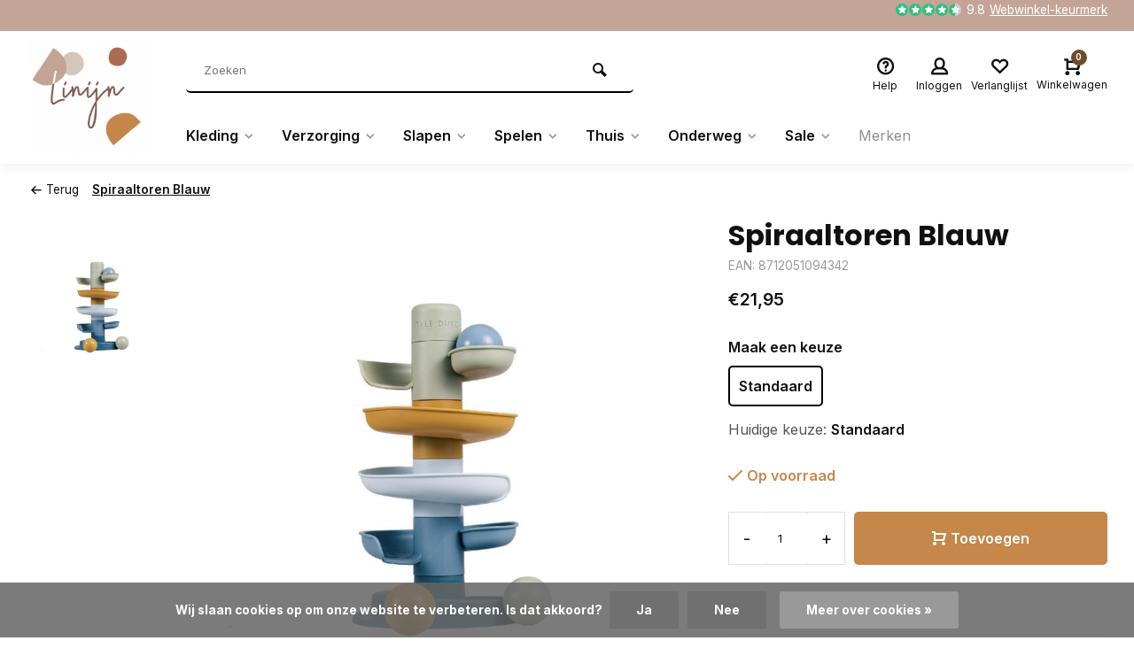

--- FILE ---
content_type: text/html;charset=utf-8
request_url: https://www.linijn.nl/spiraaltoren-blauw-little-dutch.html
body_size: 13703
content:
<!DOCTYPE html><html lang="nl"><head><meta charset="utf-8"/><!-- [START] 'blocks/head.rain' --><!--

  (c) 2008-2026 Lightspeed Netherlands B.V.
  http://www.lightspeedhq.com
  Generated: 18-01-2026 @ 08:52:50

--><link rel="canonical" href="https://www.linijn.nl/spiraaltoren-blauw-little-dutch.html"/><link rel="alternate" href="https://www.linijn.nl/index.rss" type="application/rss+xml" title="Nieuwe producten"/><link href="https://cdn.webshopapp.com/assets/cookielaw.css?2025-02-20" rel="stylesheet" type="text/css"/><meta name="robots" content="noodp,noydir"/><meta name="google-site-verification" content="gxSmYFYRcs52watK_iuLiMQJv9AQHFQeJZxP0C0FtT4"/><meta property="og:url" content="https://www.linijn.nl/spiraaltoren-blauw-little-dutch.html?source=facebook"/><meta property="og:site_name" content="Linijn"/><meta property="og:title" content="Spiraaltoren Blauw - Little dutch"/><meta property="og:description" content="Laat de bal maar rollen! De spiraaltoren van Little Dutch zorgt voor eindeloos veel speelplezier."/><meta property="og:image" content="https://cdn.webshopapp.com/shops/332624/files/389863660/little-dutch-spiraaltoren-blauw.jpg"/><script src="https://app.dmws.plus/shop-assets/332624/dmws-plus-loader.js?id=c2ba4e59503824f4e4e7be2aa44a21b3"></script><!--[if lt IE 9]><script src="https://cdn.webshopapp.com/assets/html5shiv.js?2025-02-20"></script><![endif]--><!-- [END] 'blocks/head.rain' --><meta http-equiv="X-UA-Compatible" content="IE=edge" /><title>Spiraaltoren Blauw - Little dutch - Linijn</title><meta name="description" content="Laat de bal maar rollen! De spiraaltoren van Little Dutch zorgt voor eindeloos veel speelplezier."><meta name="keywords" content="Little, Dutch, Spiraaltoren, Blauw"><meta name="MobileOptimized" content="320"><meta name="HandheldFriendly" content="true"><meta name="viewport" content="width=device-width, initial-scale=1, minimum-scale=1, maximum-scale=1"><meta name="author" content="https://www.webdinge.nl/"><link rel="preload" href="https://fonts.googleapis.com/css2?family=Poppins:wght@700&amp;family=Inter:wght@400;600;700;800;900&display=swap" as="style"><link rel="preconnect" href="https://fonts.googleapis.com"><link rel="preconnect" href="https://fonts.gstatic.com" crossorigin><link rel="dns-prefetch" href="https://fonts.googleapis.com"><link rel="dns-prefetch" href="https://fonts.gstatic.com" crossorigin><link href='https://fonts.googleapis.com/css2?family=Poppins:wght@700&amp;family=Inter:wght@400;600;700;800;900&display=swap' rel='stylesheet'><link rel="preconnect" href="//cdn.webshopapp.com/" crossorigin><link rel="dns-prefetch" href="//cdn.webshopapp.com/"><link rel="preload" as="style" href="https://cdn.webshopapp.com/shops/332624/themes/157064/assets/deviant-functions.css?2025090409303720201123231901"><link rel="preload" as="style" href="https://cdn.webshopapp.com/shops/332624/themes/157064/assets/theme-deviant.css?2025090409303720201123231901"><link rel="preload" as="script" href="https://cdn.webshopapp.com/shops/332624/themes/157064/assets/deviant-functions.js?2025090409303720201123231901"><link rel="preload" as="script" href="https://cdn.webshopapp.com/shops/332624/themes/157064/assets/theme-deviant.js?2025090409303720201123231901"><link rel="shortcut icon" href="https://cdn.webshopapp.com/shops/332624/themes/157064/assets/favicon.ico?2025090409303720201123231901" type="image/x-icon" /><link rel="stylesheet" href="https://cdn.webshopapp.com/shops/332624/themes/157064/assets/deviant-functions.css?2025090409303720201123231901" /><link rel="stylesheet" href="https://cdn.webshopapp.com/shops/332624/themes/157064/assets/theme-deviant.css?2025090409303720201123231901" /><script src="https://cdn.webshopapp.com/shops/332624/themes/157064/assets/jquery-3-5-1-min.js?2025090409303720201123231901"></script><script>
 window.lazySizesConfig = window.lazySizesConfig || {};
 window.lazySizesConfig.lazyClass = 'lazy';
 document.addEventListener('lazybeforeunveil', function(e){
    var bg = e.target.getAttribute('data-bg');
    if(bg){
        e.target.style.backgroundImage = 'url(' + bg + ')';
    }
});
</script><script type="application/ld+json">
{
  "@context": "https://schema.org/",
  "@type": "Organization",
  "url": "https://www.linijn.nl/",
  "name": "Linijn",
  "legalName": "Linijn",
  "description": "Laat de bal maar rollen! De spiraaltoren van Little Dutch zorgt voor eindeloos veel speelplezier.",
  "logo": "https://cdn.webshopapp.com/shops/332624/themes/157064/v/1244136/assets/logo.png?20220402131139",
  "image": "https://cdn.webshopapp.com/shops/332624/themes/157064/assets/banner1.png?2025090409303720201123231901",
  "contactPoint": {
    "@type": "ContactPoint",
    "contactType": "Customer service",
    "telephone": "06-25372251"
  },
  "address": {
    "@type": "PostalAddress",
    "streetAddress": "Binnenhof 46",
    "addressLocality": "Wierden ",
    "addressRegion": "",
    "postalCode": "7642GW",
    "addressCountry": "Nederland"
  }
}
</script><style>.kiyoh-shop-snippets {	display: none !important;}</style></head><body><!-- Google Tag Manager (noscript) --><noscript><iframe src="https://www.googletagmanager.com/ns.html?id="
height="0" width="0" style="display:none;visibility:hidden"></iframe></noscript><!-- End Google Tag Manager (noscript) --><div class="main-container one-line btn_round"><div id="top"><div class="top container"><div class="carousel"><div class="swiper-container normal" id="carousel995534363" data-sw-items="[3,3,1,1]" data-sw-auto="true"><div class="swiper-wrapper"></div></div></div><div class="rev_set_wrap"><div class="shop-score flex flex-align-center"><div class="item-rating flex"><span class="icon-favourite on"></span><span class="icon-favourite on"></span><span class="icon-favourite on"></span><span class="icon-favourite on"></span><span class="icon-favourite semi"></span></div><span class="text">9.8<a href="https://www.webwinkelkeur.nl/webshop/Linijn_1203788/reviews">Webwinkel-keurmerk</a></span><a class="abs-link" target="_blank" href="https://www.webwinkelkeur.nl/webshop/Linijn_1203788/reviews"></a></div></div></div></div><header id="header" class="square"><div class="flex flex-align-center container"><div class="logo logo-square "><a href="https://www.linijn.nl/" title="Linijn" ><img src="https://cdn.webshopapp.com/shops/332624/themes/157064/v/1292194/assets/mobile-logo.png?20220506115455" alt="Linijn" width="240" height="60"  class="visible-mobile visible-tablet" /><img src="https://cdn.webshopapp.com/shops/332624/themes/157064/v/1244136/assets/logo.png?20220402131139" alt="Linijn" width="150" height="150" class="visible-desktop"/></a></div><div class="inner-head flex1 logo_ll"><div class="header flex flex-align-center flex-between container"><div class="search search-desk flex1 visible-desktop"><form action="https://www.linijn.nl/search/" method="get"><div class="clearable-input flex"><input type="text" name="q" class="search-query" autocomplete="off" placeholder="Zoeken" value="" /><span class="clear-search btn-round small hidden-desktop" data-clear-input><i class="icon-remove"></i></span><button type="submit" class="btn"><i class="icon-search"></i></button></div></form><div class="autocomplete dropdown-menu" role="menu"><div class="products container grid grid-6"></div><div class="notfound">Geen producten gevonden</div><div class="more"><a class="banner-btn trans livesearch" href="#">Bekijk alle resultaten <span>(0)</span></a></div></div></div><div class="tools-wrap flex flex-align-center "><div class="tool service"><div class="select-dropdown"><a class="flex flex-column flex-align-center" href="https://www.linijn.nl/service/"><i class="icon-help"></i><span class="small-lable visible-desktop">Help</span></a></div></div><div class="tool myacc"><div class="select-dropdown"><a class="flex flex-column flex-align-center" data-fancybox="" data-src="#popup-login" data-options='{"touch" : false, "modal" : false}' href="javascript:;"><i class="icon-users"></i><span class="small-lable  visible-desktop">Inloggen</span></a></div></div><div class="tool wishlist"><a class="flex flex-column flex-align-center" data-fancybox="" data-src="#popup-login" data-options='{"touch" : false, "modal" : false}' href="javascript:;"><i class="icon-heart"></i><span class="small-lable  visible-desktop">Verlanglijst</span></a></div><div class="tool mini-cart"><div class="select-dropdown"><a href="https://www.linijn.nl/cart/" class="flex flex-column flex-align-center"><span class="i-wrap"><span class="ccnt">0</span><i class="icon-cart-modern"></i></span><span class="small-lable visible-desktop">Winkelwagen</span></a><div class="dropdown-menu keep-open" role="menu"><div class="pleasewait"><svg width="100px"  height="100px"  xmlns="http://www.w3.org/2000/svg" viewBox="0 0 100 100" preserveAspectRatio="xMidYMid" class="lds-eclipse" style="background: rgba(0, 0, 0, 0) none repeat scroll 0% 0%;"><path ng-attr-d="" ng-attr-fill="" stroke="none" d="M10 50A40 40 0 0 0 90 50A40 42 0 0 1 10 50" fill="#ff5000"><animateTransform attributeName="transform" type="rotate" calcMode="linear" values="0 50 51;360 50 51" keyTimes="0;1" dur="1s" begin="0s" repeatCount="indefinite"></animateTransform></path></svg></div><div class="title">Winkelwagen<span class="close-cart btn-round small visible-mobile visible-tablet"><i class="icon-remove"></i></span></div><div class="widget_content flex flex-column"><div class="item no-products ">U heeft geen artikelen in uw winkelwagen</div></div><div class="cart-info show"><div class="total"><div class="shipc flex flex-align-center flex-between"><span>Bedrag tot gratis verzending:</span><span class="color-green">€79,00</span></div><div class="shipc flex flex-align-center flex-between"><span>Totaal:</span><span class="amount">€0,00</span></div><a href="https://www.linijn.nl/checkout/" class="btn btn1" title="Bestellen">Bestellen</a><a href="https://www.linijn.nl/cart/" title="Bewerk winkelmandje" class="view-cart btn btn3">Bewerk winkelmandje</a></div></div></div></div></div></div></div><nav id="menu" class="nav list-inline menu_style1 visible-desktop"><div class="container"><ul class="menu list-inline"><li class="item sub"><a href="https://www.linijn.nl/kleding/" title="Kleding">Kleding<i class="hidden-tab-ls icon-small-down"></i></a><div class="dropdown-menu"><ul><li><a class="flex flex-between flex-align-center" href="https://www.linijn.nl/kleding/baby-44-86/" title="Baby 44-86">Baby 44-86<i class="hidden-tab-ls icon-small-right"></i></a><ul class="dropdown-menu ss"><li class="sub-item-title">Baby 44-86</li><li><a class="flex flex-between flex-align-center" href="https://www.linijn.nl/kleding/baby-44-86/jongens/" title="Jongens">Jongens<i class="icon-small-right"></i></a><ul class="dropdown-menu sss"><li class="sub-item-title">Jongens</li><li><a class="flex flex-between flex-align-center" href="https://www.linijn.nl/kleding/baby-44-86/jongens/shirts-sweaters/" title="Shirts &amp; Sweaters">Shirts &amp; Sweaters</a></li><li><a class="flex flex-between flex-align-center" href="https://www.linijn.nl/kleding/baby-44-86/jongens/broeken/" title="Broeken">Broeken</a></li><li><a class="flex flex-between flex-align-center" href="https://www.linijn.nl/kleding/baby-44-86/jongens/accessoires/" title="Accessoires">Accessoires</a></li><li><a class="flex flex-between flex-align-center" href="https://www.linijn.nl/kleding/baby-44-86/jongens/vesten-jassen/" title="Vesten &amp; Jassen">Vesten &amp; Jassen</a></li><li><a class="flex flex-between flex-align-center" href="https://www.linijn.nl/kleding/baby-44-86/jongens/rompers/" title="Rompers">Rompers</a></li><li><a class="flex flex-between flex-align-center" href="https://www.linijn.nl/kleding/baby-44-86/jongens/boxpakje/" title="Boxpakje">Boxpakje</a></li><li class="cat-l"><a href="https://www.linijn.nl/kleding/baby-44-86/jongens/" title="Jongens" class="btn btn3">Bekijk alles</a></li></ul></li><li><a class="flex flex-between flex-align-center" href="https://www.linijn.nl/kleding/baby-44-86/meisjes/" title="Meisjes">Meisjes<i class="icon-small-right"></i></a><ul class="dropdown-menu sss"><li class="sub-item-title">Meisjes</li><li><a class="flex flex-between flex-align-center" href="https://www.linijn.nl/kleding/baby-44-86/meisjes/shirts-sweaters/" title="Shirts &amp; Sweaters">Shirts &amp; Sweaters</a></li><li><a class="flex flex-between flex-align-center" href="https://www.linijn.nl/kleding/baby-44-86/meisjes/broeken/" title="Broeken">Broeken</a></li><li><a class="flex flex-between flex-align-center" href="https://www.linijn.nl/kleding/baby-44-86/meisjes/rokjes-jurkjes/" title="Rokjes &amp; Jurkjes">Rokjes &amp; Jurkjes</a></li><li><a class="flex flex-between flex-align-center" href="https://www.linijn.nl/kleding/baby-44-86/meisjes/rompers/" title="Rompers">Rompers</a></li><li><a class="flex flex-between flex-align-center" href="https://www.linijn.nl/kleding/baby-44-86/meisjes/accessoires/" title="Accessoires">Accessoires</a></li><li><a class="flex flex-between flex-align-center" href="https://www.linijn.nl/kleding/baby-44-86/meisjes/vesten-jassen/" title="Vesten &amp; Jassen">Vesten &amp; Jassen</a></li><li><a class="flex flex-between flex-align-center" href="https://www.linijn.nl/kleding/baby-44-86/meisjes/boxpakje/" title="Boxpakje">Boxpakje</a></li><li class="cat-l"><a href="https://www.linijn.nl/kleding/baby-44-86/meisjes/" title="Meisjes" class="btn btn3">Bekijk alles</a></li></ul></li><li><a class="flex flex-between flex-align-center" href="https://www.linijn.nl/kleding/baby-44-86/unisex/" title="Unisex">Unisex<i class="icon-small-right"></i></a><ul class="dropdown-menu sss"><li class="sub-item-title">Unisex</li><li><a class="flex flex-between flex-align-center" href="https://www.linijn.nl/kleding/baby-44-86/unisex/shirts-sweaters/" title="Shirts &amp; Sweaters">Shirts &amp; Sweaters</a></li><li><a class="flex flex-between flex-align-center" href="https://www.linijn.nl/kleding/baby-44-86/unisex/broeken/" title="Broeken">Broeken</a></li><li><a class="flex flex-between flex-align-center" href="https://www.linijn.nl/kleding/baby-44-86/unisex/rompers/" title="Rompers">Rompers</a></li><li><a class="flex flex-between flex-align-center" href="https://www.linijn.nl/kleding/baby-44-86/unisex/vesten-jassen/" title="Vesten &amp; Jassen">Vesten &amp; Jassen</a></li><li><a class="flex flex-between flex-align-center" href="https://www.linijn.nl/kleding/baby-44-86/unisex/accessoires/" title="Accessoires">Accessoires</a></li><li><a class="flex flex-between flex-align-center" href="https://www.linijn.nl/kleding/baby-44-86/unisex/boxpakje/" title="Boxpakje">Boxpakje</a></li><li class="cat-l"><a href="https://www.linijn.nl/kleding/baby-44-86/unisex/" title="Unisex" class="btn btn3">Bekijk alles</a></li></ul></li><li class="cat-l"><a href="https://www.linijn.nl/kleding/baby-44-86/" title="Baby 44-86" class="btn btn3">Bekijk alles</a></li></ul></li><li><a class="flex flex-between flex-align-center" href="https://www.linijn.nl/kleding/meisjes-80-176/" title="Meisjes 80-176">Meisjes 80-176<i class="hidden-tab-ls icon-small-right"></i></a><ul class="dropdown-menu ss"><li class="sub-item-title">Meisjes 80-176</li><li><a class="flex flex-between flex-align-center" href="https://www.linijn.nl/kleding/meisjes-80-176/meisjes-shirts-sweaters/" title="Meisjes shirts &amp; sweaters">Meisjes shirts &amp; sweaters</a></li><li><a class="flex flex-between flex-align-center" href="https://www.linijn.nl/kleding/meisjes-80-176/meisjes-rokken-jurken/" title="Meisjes rokken &amp; jurken">Meisjes rokken &amp; jurken</a></li><li><a class="flex flex-between flex-align-center" href="https://www.linijn.nl/kleding/meisjes-80-176/meisjes-jassen-vesten/" title="Meisjes jassen &amp; vesten">Meisjes jassen &amp; vesten</a></li><li><a class="flex flex-between flex-align-center" href="https://www.linijn.nl/kleding/meisjes-80-176/meisjes-broeken/" title="Meisjes broeken">Meisjes broeken</a></li><li><a class="flex flex-between flex-align-center" href="https://www.linijn.nl/kleding/meisjes-80-176/accessoires/" title="Accessoires">Accessoires</a></li><li><a class="flex flex-between flex-align-center" href="https://www.linijn.nl/kleding/meisjes-80-176/maillots/" title="Maillots">Maillots</a></li><li class="cat-l"><a href="https://www.linijn.nl/kleding/meisjes-80-176/" title="Meisjes 80-176" class="btn btn3">Bekijk alles</a></li></ul></li><li><a class="flex flex-between flex-align-center" href="https://www.linijn.nl/kleding/jongens-80-176/" title="Jongens 80-176">Jongens 80-176<i class="hidden-tab-ls icon-small-right"></i></a><ul class="dropdown-menu ss"><li class="sub-item-title">Jongens 80-176</li><li><a class="flex flex-between flex-align-center" href="https://www.linijn.nl/kleding/jongens-80-176/jongens-shirts-sweaters/" title="Jongens shirts &amp; sweaters">Jongens shirts &amp; sweaters</a></li><li><a class="flex flex-between flex-align-center" href="https://www.linijn.nl/kleding/jongens-80-176/jongens-broeken/" title="Jongens broeken">Jongens broeken</a></li><li><a class="flex flex-between flex-align-center" href="https://www.linijn.nl/kleding/jongens-80-176/jongens-jassen-vesten/" title="Jongens jassen &amp; vesten">Jongens jassen &amp; vesten</a></li><li><a class="flex flex-between flex-align-center" href="https://www.linijn.nl/kleding/jongens-80-176/accessoires/" title="Accessoires">Accessoires</a></li><li class="cat-l"><a href="https://www.linijn.nl/kleding/jongens-80-176/" title="Jongens 80-176" class="btn btn3">Bekijk alles</a></li></ul></li><li><a class="flex flex-between flex-align-center" href="https://www.linijn.nl/kleding/zwemkleding/" title="Zwemkleding">Zwemkleding</a></li><li><a class="flex flex-between flex-align-center" href="https://www.linijn.nl/kleding/zonnebrillen/" title="Zonnebrillen">Zonnebrillen</a></li><li><a class="flex flex-between flex-align-center" href="https://www.linijn.nl/kleding/waterschoentjes/" title="Waterschoentjes">Waterschoentjes</a></li><li><a class="flex flex-between flex-align-center" href="https://www.linijn.nl/kleding/zwemveiligheid/" title="Zwemveiligheid">Zwemveiligheid</a></li><li class="cat-l"><a href="https://www.linijn.nl/kleding/" title="Kleding" class="btn btn3">Bekijk alles</a></li></ul></div></li><li class="item sub"><a href="https://www.linijn.nl/verzorging/" title="Verzorging">Verzorging<i class="hidden-tab-ls icon-small-down"></i></a><div class="dropdown-menu"><ul><li><a class="flex flex-between flex-align-center" href="https://www.linijn.nl/verzorging/hydrofiele-doeken/" title="Hydrofiele doeken">Hydrofiele doeken</a></li><li><a class="flex flex-between flex-align-center" href="https://www.linijn.nl/verzorging/eten-drinken/" title="Eten &amp; drinken">Eten &amp; drinken<i class="hidden-tab-ls icon-small-right"></i></a><ul class="dropdown-menu ss"><li class="sub-item-title">Eten &amp; drinken</li><li><a class="flex flex-between flex-align-center" href="https://www.linijn.nl/verzorging/eten-drinken/broodtrommels-bakjes/" title="Broodtrommels &amp; bakjes">Broodtrommels &amp; bakjes</a></li><li><a class="flex flex-between flex-align-center" href="https://www.linijn.nl/verzorging/eten-drinken/bekers-drinkflessen/" title="Bekers &amp; drinkflessen">Bekers &amp; drinkflessen</a></li><li><a class="flex flex-between flex-align-center" href="https://www.linijn.nl/verzorging/eten-drinken/slab/" title="Slab">Slab</a></li><li><a class="flex flex-between flex-align-center" href="https://www.linijn.nl/verzorging/eten-drinken/bestek-rietjes/" title="Bestek &amp; rietjes">Bestek &amp; rietjes</a></li><li><a class="flex flex-between flex-align-center" href="https://www.linijn.nl/verzorging/eten-drinken/bordjes-kommen/" title="Bordjes &amp; kommen">Bordjes &amp; kommen</a></li><li><a class="flex flex-between flex-align-center" href="https://www.linijn.nl/verzorging/eten-drinken/eetsets/" title="Eetsets">Eetsets</a></li><li class="cat-l"><a href="https://www.linijn.nl/verzorging/eten-drinken/" title="Eten &amp; drinken" class="btn btn3">Bekijk alles</a></li></ul></li><li><a class="flex flex-between flex-align-center" href="https://www.linijn.nl/verzorging/washandjes-monddoekjes/" title="Washandjes &amp; monddoekjes">Washandjes &amp; monddoekjes</a></li><li><a class="flex flex-between flex-align-center" href="https://www.linijn.nl/verzorging/badcape/" title="Badcape">Badcape</a></li><li><a class="flex flex-between flex-align-center" href="https://www.linijn.nl/verzorging/badjas/" title="Badjas">Badjas</a></li><li><a class="flex flex-between flex-align-center" href="https://www.linijn.nl/verzorging/overig/" title="Overig">Overig</a></li><li><a class="flex flex-between flex-align-center" href="https://www.linijn.nl/verzorging/speentjes/" title="Speentjes">Speentjes<i class="hidden-tab-ls icon-small-right"></i></a><ul class="dropdown-menu ss"><li class="sub-item-title">Speentjes</li><li><a class="flex flex-between flex-align-center" href="https://www.linijn.nl/verzorging/speentjes/speentje-maat-1/" title="Speentje maat 1">Speentje maat 1</a></li><li><a class="flex flex-between flex-align-center" href="https://www.linijn.nl/verzorging/speentjes/speentje-maat-2/" title="Speentje maat 2">Speentje maat 2</a></li><li><a class="flex flex-between flex-align-center" href="https://www.linijn.nl/verzorging/speentjes/speentje-maat-3/" title="Speentje maat 3">Speentje maat 3</a></li><li><a class="flex flex-between flex-align-center" href="https://www.linijn.nl/verzorging/speentjes/speenkoord-en-speendoekjes/" title="Speenkoord en speendoekjes">Speenkoord en speendoekjes</a></li><li><a class="flex flex-between flex-align-center" href="https://www.linijn.nl/verzorging/speentjes/speenhouder/" title="Speenhouder">Speenhouder</a></li><li><a class="flex flex-between flex-align-center" href="https://www.linijn.nl/verzorging/speentjes/speentjes-one-size/" title="Speentjes one size">Speentjes one size</a></li><li class="cat-l"><a href="https://www.linijn.nl/verzorging/speentjes/" title="Speentjes" class="btn btn3">Bekijk alles</a></li></ul></li><li class="cat-l"><a href="https://www.linijn.nl/verzorging/" title="Verzorging" class="btn btn3">Bekijk alles</a></li></ul></div></li><li class="item sub"><a href="https://www.linijn.nl/slapen/" title="Slapen">Slapen<i class="hidden-tab-ls icon-small-down"></i></a><div class="dropdown-menu"><ul><li><a class="flex flex-between flex-align-center" href="https://www.linijn.nl/slapen/slaapzak/" title="Slaapzak">Slaapzak</a></li><li><a class="flex flex-between flex-align-center" href="https://www.linijn.nl/slapen/deken/" title="Deken">Deken</a></li><li><a class="flex flex-between flex-align-center" href="https://www.linijn.nl/slapen/kruikenzak/" title="Kruikenzak">Kruikenzak</a></li><li><a class="flex flex-between flex-align-center" href="https://www.linijn.nl/slapen/feetje-pyjama/" title="Feetje pyjama">Feetje pyjama</a></li><li class="cat-l"><a href="https://www.linijn.nl/slapen/" title="Slapen" class="btn btn3">Bekijk alles</a></li></ul></div></li><li class="item sub"><a href="https://www.linijn.nl/spelen/" title="Spelen">Spelen<i class="hidden-tab-ls icon-small-down"></i></a><div class="dropdown-menu"><ul><li><a class="flex flex-between flex-align-center" href="https://www.linijn.nl/spelen/puzzels-spelletjes/" title="Puzzels &amp; spelletjes">Puzzels &amp; spelletjes</a></li><li><a class="flex flex-between flex-align-center" href="https://www.linijn.nl/spelen/rammelaars/" title="Rammelaars">Rammelaars</a></li><li><a class="flex flex-between flex-align-center" href="https://www.linijn.nl/spelen/houten-speelgoed/" title="Houten speelgoed">Houten speelgoed</a></li><li><a class="flex flex-between flex-align-center" href="https://www.linijn.nl/spelen/zacht-speelgoed/" title="Zacht speelgoed">Zacht speelgoed</a></li><li><a class="flex flex-between flex-align-center" href="https://www.linijn.nl/spelen/knuffels-knuffeldoekjes/" title="Knuffels &amp; knuffeldoekjes">Knuffels &amp; knuffeldoekjes</a></li><li><a class="flex flex-between flex-align-center" href="https://www.linijn.nl/spelen/bijtspeelgoed/" title="Bijtspeelgoed">Bijtspeelgoed</a></li><li><a class="flex flex-between flex-align-center" href="https://www.linijn.nl/spelen/boekjes/" title="Boekjes">Boekjes<i class="hidden-tab-ls icon-small-right"></i></a><ul class="dropdown-menu ss"><li class="sub-item-title">Boekjes</li><li><a class="flex flex-between flex-align-center" href="https://www.linijn.nl/spelen/boekjes/zachte-boekjes/" title="Zachte boekjes">Zachte boekjes</a></li><li><a class="flex flex-between flex-align-center" href="https://www.linijn.nl/spelen/boekjes/voorleesboekjes/" title="Voorleesboekjes">Voorleesboekjes</a></li><li><a class="flex flex-between flex-align-center" href="https://www.linijn.nl/spelen/boekjes/babybijbel/" title="Babybijbel">Babybijbel</a></li><li><a class="flex flex-between flex-align-center" href="https://www.linijn.nl/spelen/boekjes/muziekboeken/" title="Muziekboeken">Muziekboeken</a></li><li><a class="flex flex-between flex-align-center" href="https://www.linijn.nl/spelen/boekjes/zaklampboeken/" title="Zaklampboeken">Zaklampboeken</a></li><li class="cat-l"><a href="https://www.linijn.nl/spelen/boekjes/" title="Boekjes" class="btn btn3">Bekijk alles</a></li></ul></li><li><a class="flex flex-between flex-align-center" href="https://www.linijn.nl/spelen/maileg-muisjes/" title="Maileg muisjes">Maileg muisjes</a></li><li><a class="flex flex-between flex-align-center" href="https://www.linijn.nl/spelen/poppen-accessoires/" title="Poppen &amp; accessoires">Poppen &amp; accessoires</a></li><li><a class="flex flex-between flex-align-center" href="https://www.linijn.nl/spelen/badspeelgoed/" title="Badspeelgoed">Badspeelgoed</a></li><li><a class="flex flex-between flex-align-center" href="https://www.linijn.nl/spelen/speelgoed-overig/" title="Speelgoed overig">Speelgoed overig</a></li><li><a class="flex flex-between flex-align-center" href="https://www.linijn.nl/spelen/houten-dieren/" title="Houten dieren">Houten dieren</a></li><li class="cat-l"><a href="https://www.linijn.nl/spelen/" title="Spelen" class="btn btn3">Bekijk alles</a></li></ul></div></li><li class="item sub"><a href="https://www.linijn.nl/thuis/" title="Thuis">Thuis<i class="hidden-tab-ls icon-small-down"></i></a><div class="dropdown-menu"><ul><li><a class="flex flex-between flex-align-center" href="https://www.linijn.nl/thuis/aan-de-muur/" title="Aan de muur">Aan de muur</a></li><li><a class="flex flex-between flex-align-center" href="https://www.linijn.nl/thuis/invulboeken/" title="Invulboeken">Invulboeken</a></li><li><a class="flex flex-between flex-align-center" href="https://www.linijn.nl/thuis/tanden-haarlokdoosje/" title="Tanden &amp; haarlokdoosje">Tanden &amp; haarlokdoosje</a></li><li><a class="flex flex-between flex-align-center" href="https://www.linijn.nl/thuis/opbergen/" title="Opbergen">Opbergen</a></li><li><a class="flex flex-between flex-align-center" href="https://www.linijn.nl/thuis/muziekdoosjes-muziekmobiel/" title="Muziekdoosjes &amp; muziekmobiel">Muziekdoosjes &amp; muziekmobiel</a></li><li><a class="flex flex-between flex-align-center" href="https://www.linijn.nl/thuis/kaartjes/" title="Kaartjes">Kaartjes</a></li><li><a class="flex flex-between flex-align-center" href="https://www.linijn.nl/thuis/overig/" title="Overig">Overig</a></li><li><a class="flex flex-between flex-align-center" href="https://www.linijn.nl/thuis/nachtlampje/" title="Nachtlampje">Nachtlampje</a></li><li class="cat-l"><a href="https://www.linijn.nl/thuis/" title="Thuis" class="btn btn3">Bekijk alles</a></li></ul></div></li><li class="item sub"><a href="https://www.linijn.nl/onderweg/" title="Onderweg">Onderweg<i class="hidden-tab-ls icon-small-down"></i></a><div class="dropdown-menu"><ul><li><a class="flex flex-between flex-align-center" href="https://www.linijn.nl/onderweg/rugtas/" title="Rugtas">Rugtas</a></li><li><a class="flex flex-between flex-align-center" href="https://www.linijn.nl/onderweg/luiertas/" title="Luiertas">Luiertas</a></li><li><a class="flex flex-between flex-align-center" href="https://www.linijn.nl/onderweg/overige/" title="Overige">Overige</a></li><li class="cat-l"><a href="https://www.linijn.nl/onderweg/" title="Onderweg" class="btn btn3">Bekijk alles</a></li></ul></div></li><li class="item sub"><a href="https://www.linijn.nl/sale/" title="Sale">Sale<i class="hidden-tab-ls icon-small-down"></i></a><div class="dropdown-menu"><ul><li><a class="flex flex-between flex-align-center" href="https://www.linijn.nl/sale/overige/" title="Overige">Overige</a></li><li class="cat-l"><a href="https://www.linijn.nl/sale/" title="Sale" class="btn btn3">Bekijk alles</a></li></ul></div></li><li class="item ext"><a href="https://www.linijn.nl/brands/" title="Merken">Merken</a></li></ul></div></nav></div><div class="search ll flex1 visible-mobile visible-tablet search-mob"><div class="mob-men flex flex-align-center"><i class="icon-menu"></i></div><form action="https://www.linijn.nl/search/" method="get"><div class="clearable-input flex"><input type="text" name="q" class="search-query" autocomplete="off" placeholder="Zoeken" value="" /><span class="clear-search btn-round small hidden-desktop" data-clear-input><i class="icon-remove"></i></span></div></form><div class="autocomplete dropdown-menu" role="menu"><div class="products container grid grid-6"></div><div class="notfound">Geen producten gevonden</div><div class="more"><a class="banner-btn trans livesearch" href="#">Bekijk alle resultaten <span>(0)</span></a></div></div></div></header><div class="mobile-add-msg"><div class="inner-msg"><span class="title">Toegevoegd aan winkelwagen</span><div class="item flex flex-align-center"><div class="item-image-container greyed"><img src="" alt="" width="60" height="60" /></div><span class="item-name flex1"></span><span class="item-price-container flex flex-column"><span class="old-price"></span><span class="item-price"></span></span></div><a href="https://www.linijn.nl/cart/" class="btn btn1" title="Bewerk winkelmandje">Bewerk winkelmandje</a><a href="javascript:;" title="Ga verder met winkelen" class="hide-msg btn btn3">Ga verder met winkelen</a></div></div><script type="application/ld+json">
{
  "@context": "https://schema.org/",
  "@type": "Product",
  "name": "Spiraaltoren Blauw",
  "image": [
        "https://cdn.webshopapp.com/shops/332624/files/389863660/image.jpg"       ],
  "description": "Laat de bal maar rollen! De spiraaltoren van Little Dutch zorgt voor eindeloos veel speelplezier.",
  "mpn": "",
  "sku": "",
  "brand": {
    "@type": "Brand",
    "name": "Little Dutch"
  },
    "aggregateRating": {
    "@type": "AggregateRating",
    "ratingValue" : "9,8",
    "ratingCount": "10",
    "reviewCount": "654"
  },
    "offers": {
    "@type": "Offer",
    "url": "https://www.linijn.nl/spiraaltoren-blauw-little-dutch.html",
    "priceCurrency": "EUR",
    "price": "21.95",
    "itemCondition": "https://schema.org/NewCondition",
    "availability": "https://schema.org/InStock",
    "priceValidUntil": "01/18/2027"
  }}
</script><link href="https://cdn.webshopapp.com/shops/332624/themes/157064/assets/product.css?2025090409303720201123231901" rel="stylesheet" type='text/css' /><script src="https://cdn.webshopapp.com/shops/332624/themes/157064/assets/product.js?2025090409303720201123231901"></script><div class="container"><script type="application/ld+json">
{
"@context": "https://schema.org",
"@type": "BreadcrumbList",
  "itemListElement": [{
    "@type": "ListItem",
    "position": 1,
    "name": "Home",
    "item": "https://www.linijn.nl/"
  },    {
    "@type": "ListItem",
    "position": 2,
    "name": "Spiraaltoren Blauw",
    "item": "https://www.linijn.nl/spiraaltoren-blauw-little-dutch.html"
  }     ]
}
</script><div class="breadcrumb-container flex flex-align-center flex-wrap"><a class="go-back" href="javascript: history.go(-1)"><i class="icon-tail-left icon_w_text"></i>Terug</a><a href="https://www.linijn.nl/spiraaltoren-blauw-little-dutch.html"  class="visible-desktop active">Spiraaltoren Blauw</a></div></div><div class="product-content container flex"><div class="images item small p-carousel  "><div class="carousel-wrap flex"><div id="carouselThumb" class="thumb-images swiper-container visible-desktop" data-sw-items="[3,3,3]" data-sw-margin="15" data-sw-vertical="true" data-sw-freemode="true" data-sw-nav="true"><div class="swiper-wrapper"><span class=" swiper-slide small square"><img src="https://cdn.webshopapp.com/shops/332624/files/389863660/little-dutch-spiraaltoren-blauw.jpg" alt="Little Dutch Spiraaltoren Blauw" width="200" height="200" class=" img-responsive"/></span></div><a class="swiper-prev visible-desktop car-btn" id="control1102513915"><i class="icon-tail-up"></i></a><a class="swiper-next visible-desktop car-btn" id="control555198784"><i class="icon-tail-down"></i></a></div><div class="main-images swiper-container" id="carouselMain" data-sw-thumbs="true"><div class="label flex"></div><div class="swiper-wrapper"><div class="swiper-slide"><a href="https://cdn.webshopapp.com/shops/332624/files/389863660/little-dutch-spiraaltoren-blauw.jpg" data-fancybox="gallery" class=""><img data-src="https://cdn.webshopapp.com/shops/332624/files/389863660/700x700x2/little-dutch-spiraaltoren-blauw.jpg" alt="Little Dutch Spiraaltoren Blauw" class="lazy img-responsive" width=700 height=700 /></a></div></div><div class="swiper-pagination" id="page1456237851"></div><div class="swiper-scrollbar" id="scroll1519445007"></div><a class="swiper-prev btn-round visible-desktop" id="control535990248"><i class="icon-tail-left"></i></a><a class="swiper-next btn-round visible-desktop" id="control1697084468"><i class="icon-tail-right"></i></a></div></div></div><div class="meta item"><h1 class="title">Spiraaltoren Blauw</h1><span class="spec-label">EAN: 8712051094342</span><div class="item-price-container flex flex-between flex-align-center" 
       	
      ><div class="wrap"><span class="item-price">€21,95         
              </span></div></div><form action="https://www.linijn.nl/cart/add/256590655/" id="product_configure_form" method="post" ><input type="hidden" name="bundle_id" id="product_configure_bundle_id" value=""><div class="product-add  variant_blocks is_listing custom-select" data-product_id="129265676"><span class="spo-title">Maak een keuze</span><div class="carousel spo-list is_variant"><div class=" normal has_spo_list is-start" id="carousel1523205888" data-sw-nav="true" data-sw-freemode="true" data-sw-scroll="true" data-sw-margin="5"><div class=" spo-active single-spo-item block  small"><a href="https://www.linijn.nl/spiraaltoren-blauw-little-dutch.html?id=256590655">Standaard</a></div></div></div><div class="act_var_container"><span class="subtitle">Huidige keuze:</span><em>Standaard</em></div></div><div class="stock-level"><span class="color-green"><i class="icon-check icon_w_text"></i>Op voorraad      	 </span></div><div class="adding  flex flex-align-center"><div class="errors"><span class="subtitle">Verplichte velden:</span><ul class="config_errors"></ul></div><div class="quantity-input flex1"><div class="input-wrap is_pp"><a href="javascript:;" class="down quantity-btn " data-way="down">-</a><input type="number" pattern="/d*" name="quantity" value="1" ><a href="javascript:;" class="up quantity-btn " data-way="up">+</a></div></div><button type="submit" class="custom_vars pp_is_add_btn flex2 btn btn1 stay" title="Toevoegen aan winkelwagen"><i class="icon-cart-modern icon_w_text"></i>Toevoegen</button></div></form><div class="action-btns flex flex-align-center"><a href="https://www.linijn.nl/account/login/" class="login_wishlist" title="Aan verlanglijst toevoegen" data-pid="129265676" data-wid=""><i class="icon-heart"></i></a></div><div class="product-usps"></div></div></div><nav class="product-menu visible-desktop"><div class="container flex"><ul class="list-inline flex1"><li><a href="#description" class="goMenu">Product informatie</a></li></ul><div class="secondary_add flex flex-align-center"><img class="lazy" src="https://cdn.webshopapp.com/shops/332624/files/389863660/100x100x2/spiraaltoren-blauw.jpg" alt="Spiraaltoren Blauw" width="100" height="100" /><span class="flex1"><span class="sec-title">Spiraaltoren Blauw</span><div class="pricing"><span class="item-price"><span class="reg_p">€21,95</span></span></div></span><button type="submit" class="pp_is_add_btn add_sec btn btn1 stay" title="Toevoegen aan winkelwagen"><i class="icon-cart-modern"></i></button></div></div></nav><div class="product-desc" id="block1"><div class="flex container" ><div class="flex1 col1"><div class="product-block" id="description"><div class="header-title flex flex-column"><span class="subtitle">Beschrijving</span><span class="title">Spiraaltoren Blauw</span></div><div class="codes flex flex-align-center"></div><div class="desc-wrap toggle-content "><div class="short-desc">Laat de bal maar rollen! De spiraaltoren van Little Dutch zorgt voor eindeloos veel speelplezier.</div><p>Deze kleurrijke set bestaat uit 5 subtiel gekleurde delen die jouw kleintje gemakkelijk op elkaar stapelt. Laat de ballen een voor een op de bovenste laag vallen en kijk hoe ze achter elkaar naar beneden rollen en slingeren. De spiraaltoren draagt bij aan de ontwikkeling van de hand-oog coördinatie en leert kleintjes over oorzaak en gevolg, waarmee het zowel leuk als leerzaam spelen is. Bij de spiraaltoren zitten standaard 3 lichte en gemakkelijk vast te pakken ballen in verschillende kleuren die bij beweging een geluidje maken.</p><p>Dit speelgoed is uitgevoerd in de kenmerkende Little Dutch kleuren donkerblauw, blauw, lichtblauw, groen en okergeel.<br /><br />De afmeting is: 18 x 18 x 30 cm.<br /><br />Wordt geleverd in full-colour doos.<br /><br />Geschikt voor kinderen vanaf 18 maanden.</p></div></div></div><div class="flex1 col2"><div class="service product-block" id="service"><div class="wrap flex flex-column"><span class="title">Contact</span><div style="position:relative;"><div class="service-block flex flex-align-center"><i class="serv-icon icon-phone"></i><span class="text flex"><span>Whatsapp</span><a href="tel:06-25372251">06-25372251</a></span></div><div class="service-block flex flex-align-center"><i class="serv-icon icon-send"></i><span class="text flex"><span>Mail</span><a href="/cdn-cgi/l/email-protection#98f1f6fef7d8f4f1f6f1f2f6b6f6f4"><span class="__cf_email__" data-cfemail="c0a9aea6af80aca9aea9aaaeeeaeac">[email&#160;protected]</span></a></span></div></div><div class="shop-score flex flex-align-center"><div class="item-rating flex"><span class="icon-favourite on"></span><span class="icon-favourite on"></span><span class="icon-favourite on"></span><span class="icon-favourite on"></span><span class="icon-favourite semi"></span></div><span class="text"><b>654</b> customers give us a 9.8 at <a href="https://www.webwinkelkeur.nl/webshop/Linijn_1203788/reviews">Webwinkel-keurmerk</a></span><a class="abs-link" target="_blank" href="https://www.webwinkelkeur.nl/webshop/Linijn_1203788/reviews"></a></div></div></div><div class="socials flex flex-align-center menu-toggle"><span class="title">Deel dit product<i class="icon_w_text icon-minimal-down visible-mobile visible-tablet"></i></span><div class="flex toggle"><a onclick="return !window.open(this.href,'Spiraaltoren Blauw', 'width=500,height=500')" href="https://twitter.com/intent/tweet?status=Spiraaltoren Blauw+https://www.linijn.nl/spiraaltoren-blauw-little-dutch.html" class="btn-round" target="_blank"><i class="icon-twitter"></i></a><a onclick="return !window.open(this.href,'Spiraaltoren Blauw', 'width=500,height=500')" href="https://www.facebook.com/sharer/sharer.php?u=https://www.linijn.nl/spiraaltoren-blauw-little-dutch.html&title=Spiraaltoren Blauw" class="btn-round" target="_blank"><i class="icon-fb"></i></a><a onclick="return !window.open(this.href,'Spiraaltoren Blauw', 'width=500,height=500')" href="https://pinterest.com/pin/create/button/?media=https://cdn.webshopapp.com/shops/332624/files/389863660/image.jpg&url=https://www.linijn.nl/spiraaltoren-blauw-little-dutch.html&is_video=false&description=Spiraaltoren Blauw" class="btn-round" target="_blank"><i class="icon-pinterest1"></i></a></div></div></div></div></div><div class="product-desc" id="block2"><div class="container" ></div></div><div class="product-desc" id="block3"><div class="container" ></div></div><div class="related"><div id="recent" class="home-products"><div class="container header flex flex-align-center flex-between"><div class="header-title  flex flex-column"><span class="subtitle">.</span><span class="title">Gerelateerde producten</span></div></div><div class="container"><div class="carousel"><div class="swiper-container normal" id="carousel1660292524"data-sw-items="[4,3.1,1.5]" data-sw-nav="true" data-sw-freemode="true" data-sw-scroll="true"><div class="swiper-wrapper"><div class="item is_grid swiper-slide   with-sec-image flex flex-column" data-handle="https://www.linijn.nl/spiraaltoren-blauw-little-dutch.html" data-vid="256590655" data-extrainfo="" data-imgor="square" ><div class="item-image-container small square"><a class="m-img " href="https://www.linijn.nl/spiraaltoren-blauw-little-dutch.html" title="Little Dutch Spiraaltoren Blauw"><img src="https://cdn.webshopapp.com/assets/blank.gif?2025-02-20" data-src="https://cdn.webshopapp.com/shops/332624/files/389863660/320x320x2/little-dutch-spiraaltoren-blauw.jpg" alt="Little Dutch Spiraaltoren Blauw" class="lazy" width=320 height=320 /></a><div class="label flex"></div><div class="mob-wishlist"><a href="https://www.linijn.nl/account/login/" class="login_wishlist btn-round small" title="Aan verlanglijst toevoegen" data-pid="129265676" data-wid=""><i class="icon-heart"></i></a></div></div><div class="item-meta-container flex flex-column flex1"><a class="item-name" href="https://www.linijn.nl/spiraaltoren-blauw-little-dutch.html" title="Little Dutch Spiraaltoren Blauw"><h3>Spiraaltoren Blauw</h3></a><div class="item-btn flex flex-align-center flex-between"><div class="item-price-container no-reviews flex flex-column"><span class="item-price">€21,95</span></div><div class="action-btns flex flex-align-center flex1"><a href="https://www.linijn.nl/spiraaltoren-blauw-little-dutch.html"  class="pb btn-round" title="Bekijk product"><i class="icon-cart-modern"></i></a></div></div><div class="product-overlay" ></div></div></div></div></div><div class="swiper-scrollbar" id="scroll1662431669"></div><a class="swiper-prev btn-round visible-desktop" id="control48356282"><i class="icon-tail-left"></i></a><a class="swiper-next btn-round visible-desktop" id="control1664480777"><i class="icon-tail-right"></i></a></div></div></div></div><footer id="footer"><div class="footer-usps"><div class=" container flex"><div class="usp-car swiper-container normal" id="carousel1449505466" data-sw-items="[4,3,2,1]" data-sw-auto="true"><div class="swiper-wrapper"></div></div></div></div><div class="footer-newsletter"><div class="newslet container"><form id="form-newsletter" action="https://www.linijn.nl/account/newsletter/" method="post" class="flex flex-align-center"><span class="tagline">Meld je aan voor onze nieuwsbrief!<span class="subline">Abonneer je op onze nieuwsbrief om op de hoogte te blijven.</span></span><input type="hidden" name="key" value="cde440c25c01d405607bc989b2681bcf" /><input type="text" name="email" tabindex="2" placeholder="E-mail adres" class="form-control"/><button type="submit" class="btn btn1">Abonneer</button></form></div></div><div class="footer-service"><div class="container flex"><div class="service"><span class="title">Contact</span><div class="wrap flex flex-wrap"><div class="service-block flex flex-align-center"><i class="serv-icon icon-phone"></i><span class="text"><span>Whatsapp</span><a href="tel:06-25372251">06-25372251</a></span></div><div class="service-block flex flex-align-center"><i class="serv-icon icon-send"></i><span class="text"><span>Mail</span><a href="/cdn-cgi/l/email-protection#573e393138173b3e393e3d3979393b"><span class="__cf_email__" data-cfemail="4e272028210e222720272420602022">[email&#160;protected]</span></a></span></div></div></div><div class="cust-service flex1 flex flex-column"><span class="title">Klantenservice<i class="icon_w_text icon-minimal-down visible-mobile"></i></span><div class="toggle flex flex-column"><a href="https://www.linijn.nl/service/privacy-policy/" title="Privacy Policy">
                        	Privacy Policy
                      </a><a href="https://www.linijn.nl/service/shipping-returns/" title="Retourinformatie">
                        	Retourinformatie
                      </a><a href="https://www.linijn.nl/service/general-terms-conditions/" title="Algemene voorwaarden">
                        	Algemene voorwaarden
                      </a><a href="https://www.linijn.nl/service/payment-methods/" title="Betaalmethoden">
                        	Betaalmethoden
                      </a><a href="https://www.linijn.nl/service/levertijd-and-verzendkosten/" title="Levertijden &amp; verzendkosten ">Levertijden &amp; verzendkosten </a><a href="https://www.linijn.nl/service/inpakservice/" title="Inpakservice">Inpakservice</a></div></div><div class="cust-service flex1 flex flex-column"><span class="title">Informatie<i class="icon_w_text icon-minimal-down visible-mobile"></i></span><div class="toggle flex flex-column"><a href="https://www.linijn.nl/account/" title="Mijn account">Mijn account</a><a href="https://www.linijn.nl/service/openingstijden/" title="Openingstijden ">Openingstijden </a><a href="https://www.linijn.nl/service/bestelling-ophalen/" title="Bestelling ophalen">Bestelling ophalen</a><a href="https://www.linijn.nl/service/sparen-voor-korting/" title="Spaar voor korting!">Spaar voor korting!</a></div></div><div class="cust-service flex1 flex flex-column"><span class="title">Categorieën<i class="icon_w_text icon-minimal-down visible-mobile"></i></span><div class="toggle flex flex-column"><a href="https://www.linijn.nl/kleding/" title="Kleding">Kleding</a><a href="https://www.linijn.nl/verzorging/" title="Verzorging">Verzorging</a><a href="https://www.linijn.nl/slapen/" title="Slapen">Slapen</a><a href="https://www.linijn.nl/spelen/" title="Spelen">Spelen</a><a href="https://www.linijn.nl/thuis/" title="Thuis">Thuis</a><a href="https://www.linijn.nl/brands/" title="Merken">Merken</a></div></div></div></div><div class="footer-company"><div class="container no-cust-img" ><div class="flex flex-align-center border-wrap "><div class="adjust comp-logo visible-tablet visible-desktop"><img src="https://cdn.webshopapp.com/assets/blank.gif?2025-02-20" data-src="https://cdn.webshopapp.com/shops/332624/themes/157064/v/1244136/assets/logo.png?20220402131139" alt="Linijn" class="lazy is_logo-img" width="130" height="80"/></div><div class="text addre flex contains-logo"><i class="icon-pin"></i><div class="text"><a class="flex flex-column" href="https://maps.google.com/?q=Binnenhof+46+7642GW+Wierden++Nederland" target="_blank"><span>Binnenhof 46</span><span>7642GW, Wierden </span></a></div></div><div class="text flex flex-column"><span><b>KVK nummer:</b> 66037360</span><span><b>btw-nummer:</b> NL001964058B55</span></div><div class="trust flex1"><a href="https://www.webwinkelkeur.nl/webshop/Linijn_1203788/reviews" target="_blank"><img class="lazy" data-src="https://cdn.webshopapp.com/shops/332624/themes/157064/assets/tm-wwk.svg?2025090409303720201123231901" alt="" width="130" height="40"/></a></div><div class="socials flex1 flex flex-align-center"><div class="text flex flex-align-center"><a href="https://www.facebook.com/Linijn-1416352852000857/" class="btn-round" title="Facebook" target="_blank" rel="noopener"><i class="icon-fb"></i></a><a href="https://www.instagram.com/linijnwierden" class="btn-round" target="_blank" rel="noopener"><i class=" icon-instagram"></i></a></div></div></div></div></div><div class="copyright"><div class="container flex flex-align-center"><div class="flex1">
      © Linijn 
            <a title="Sitemap" href="https://www.linijn.nl/sitemap/">Sitemap</a></div><div class="payments flex2"><a href="https://www.linijn.nl/service/payment-methods/" title="iDEAL"><img src="https://cdn.webshopapp.com/assets/blank.gif?2025-02-20" data-src="https://cdn.webshopapp.com/shops/332624/themes/157064/assets/p-ideal.png?2025090409303720201123231901" alt="iDEAL" width="50" height="30" class="lazy"/></a><a href="https://www.linijn.nl/service/payment-methods/" title="Bancontact"><img src="https://cdn.webshopapp.com/assets/blank.gif?2025-02-20" data-src="https://cdn.webshopapp.com/shops/332624/themes/157064/assets/p-mistercash.png?2025090409303720201123231901" alt="Bancontact" width="50" height="30" class="lazy"/></a><a href="https://www.linijn.nl/service/payment-methods/" title="Bank transfer"><img src="https://cdn.webshopapp.com/assets/blank.gif?2025-02-20" data-src="https://cdn.webshopapp.com/shops/332624/themes/157064/assets/p-banktransfer.png?2025090409303720201123231901" alt="Bank transfer" width="50" height="30" class="lazy"/></a></div></div></div></footer></div><div class="menu--overlay"></div><link rel="stylesheet" href="https://cdn.webshopapp.com/shops/332624/themes/157064/assets/custom.css?2025090409303720201123231901" /><script data-cfasync="false" src="/cdn-cgi/scripts/5c5dd728/cloudflare-static/email-decode.min.js"></script><script src="https://cdn.webshopapp.com/shops/332624/themes/157064/assets/deviant-functions.js?2025090409303720201123231901"></script><script src="https://cdn.webshopapp.com/shops/332624/themes/157064/assets/theme-deviant.js?2025090409303720201123231901"></script><script>
     var ajaxTranslations = {"Online":"Online","Away":"Away","Offline":"Offline","Open chat":"Open chat","Leave a message":"Leave a message","Brands":"Merken","Popular products":"Populaire producten","Newest products":"Nieuwste producten","Products":"Producten","Free":"Gratis","Now opened":"Now opened","Visiting hours":"Openingstijden","View product":"Bekijk product","Show":"Toon","Hide":"Verbergen","Total":"Totaal","Add":"Toevoegen","Wishlist":"Verlanglijst","Information":"Informatie","Add to wishlist":"Aan verlanglijst toevoegen","Compare":"Vergelijk","Add to compare":"Toevoegen om te vergelijken","Items":"Artikelen","Related products":"Gerelateerde producten","Article number":"Artikelnummer","Brand":"Merk","Availability":"Beschikbaarheid","Delivery time":"Levertijd","In stock":"Op voorraad","Out of stock":"Niet op voorraad","Sale":"Sale","Quick shop":"Quick shop","Edit":"Bewerken","Checkout":"Bestellen","Unit price":"Stukprijs","Make a choice":"Maak een keuze","reviews":"reviews","Qty":"Aantal","More info":"Meer info","Continue shopping":"Ga verder met winkelen","This article has been added to your cart":"This article has been added to your cart","has been added to your shopping cart":"is toegevoegd aan uw winkelwagen","Delete":"Verwijderen","Reviews":"Reviews","Read more":"Lees meer","Read less":"Lees minder","Discount":"Korting","Save":"Opslaan","Description":"Beschrijving","Your cart is empty":"Uw winkelwagen is leeg","Year":"Jaar","Month":"Maand","Day":"Dag","Hour":"Hour","Minute":"Minute","Days":"Dagen","Hours":"Uur","Minutes":"Minuten","Seconds":"Seconden","Select":"Kiezen","Search":"Zoeken","Show more":"Toon meer","Show less":"Toon minder","Deal expired":"Actie verlopen","Open":"Open","Closed":"Gesloten","Next":"Volgende","Previous":"Vorige","View cart":"Bekijk winkelwagen","Live chat":"Live chat","":""},
    cust_serv_today = 'Closed',
      	shop_locale = 'nl-NL',
      		searchUrl = 'https://www.linijn.nl/search/',
         compareUrl = 'https://www.linijn.nl/compare/',
            shopUrl = 'https://www.linijn.nl/',
shop_domains_assets = 'https://cdn.webshopapp.com/shops/332624/themes/157064/assets/', 
         dom_static = 'https://static.webshopapp.com/shops/332624/',
       second_image = '1',
          shop_curr = '€',
          hide_curr = false,
          			b2b = '',
   headlines_height = 1080,
setting_hide_review_stars = '1',
   show_stock_level = '0',
             strict = '',
         img_greyed = '0',
     hide_brandname = '1',
            img_reg = '320x320',
            img_dim = 'x2',
         img_border = 'small square',
     		wishlistUrl = 'https://www.linijn.nl/account/wishlist/?format=json',
        		account = false;
                  var hide_prices = false
     </script><!-- [START] 'blocks/body.rain' --><script>
(function () {
  var s = document.createElement('script');
  s.type = 'text/javascript';
  s.async = true;
  s.src = 'https://www.linijn.nl/services/stats/pageview.js?product=129265676&hash=9c58';
  ( document.getElementsByTagName('head')[0] || document.getElementsByTagName('body')[0] ).appendChild(s);
})();
</script><script>
(function () {
  var s = document.createElement('script');
  s.type = 'text/javascript';
  s.async = true;
  s.src = 'https://dashboard.webwinkelkeur.nl/webshops/sidebar.js?id=1203788';
  ( document.getElementsByTagName('head')[0] || document.getElementsByTagName('body')[0] ).appendChild(s);
})();
</script><div class="wsa-cookielaw">
            Wij slaan cookies op om onze website te verbeteren. Is dat akkoord?
      <a href="https://www.linijn.nl/cookielaw/optIn/" class="wsa-cookielaw-button wsa-cookielaw-button-green" rel="nofollow" title="Ja">Ja</a><a href="https://www.linijn.nl/cookielaw/optOut/" class="wsa-cookielaw-button wsa-cookielaw-button-red" rel="nofollow" title="Nee">Nee</a><a href="https://www.linijn.nl/service/privacy-policy/" class="wsa-cookielaw-link" rel="nofollow" title="Meer over cookies">Meer over cookies &raquo;</a></div><!-- [END] 'blocks/body.rain' --><div id="popup-login" class="wd-popup" style="display:none;"><div class="popup-inner flex flex-column"><div class="title">Inloggen</div><form action="https://www.linijn.nl/account/loginPost/" method="post" id="form_login_1513067278"><input name="key" value="cde440c25c01d405607bc989b2681bcf" type="hidden"><input name="type" value="login" type="hidden"><input name="email" placeholder="E-mail" type="text" autocomplete="off"><div class="pass"><input name="password" placeholder="Wachtwoord" type="password" autocomplete="off" id="togglePass"><button class="show_pass" type="button">Toon</button></div><a href="#" onclick="$('#form_login_1513067278').submit();" title="Inloggen" class="btn btn1">Inloggen</a><a class="btn btn3" href="https://www.linijn.nl/account/register/">Account aanmaken</a><a class="f-pass" href="https://www.linijn.nl/account/password/" title="Wachtwoord vergeten?">Wachtwoord vergeten?</a></form></div></div><link rel="stylesheet" href="https://cdn.webshopapp.com/shops/332624/themes/157064/assets/webdinge-quickshop.css?2025090409303720201123231901" media="print" onload="this.media='all'; this.onload=null;"><script src="https://cdn.webshopapp.com/shops/332624/themes/157064/assets/webdinge-quickshop.js?2025090409303720201123231901" async></script><link rel="stylesheet" href="https://cdn.webshopapp.com/shops/332624/themes/157064/assets/jquery-fancybox-min.css?2025090409303720201123231901" media="print" onload="this.media='all'; this.onload=null;" /><script src="https://cdn.webshopapp.com/shops/332624/themes/157064/assets/jquery-fancybox-min.js?2025090409303720201123231901" defer></script><script src="https://cdn.webshopapp.com/shops/332624/themes/157064/assets/swiper-min.js?2025090409303720201123231901" defer></script><div class="mob-men-slide visible-mobile visible-tablet"><div class="rel_fix"><div class="sideMenu"><div class="section-title flex flex-align-center flex-between"><span class="title flex1">Categorieën</span><a class="close btn-round small" href="#" data-slide="close"><i class="icon-remove"></i></a></div><a href="https://www.linijn.nl/kleding/" title="Kleding" class="nav-item is-cat  has-children flex flex-align-center flex-between">Kleding<i class="icon-small-right" data-slide="forward"></i></a><div class="subsection section-content"><div class="section-title flex flex-align-center flex-between"><span class="title flex1">Kleding</span><a class="close btn-round small" href="#" data-slide="close"><i class="icon-remove"></i></a></div><a href="#" data-slide="back" class="go-back flex flex-align-center"><i class="icon-tail-left icon_w_text"></i>Terug naar categorieën</a><a href="https://www.linijn.nl/kleding/baby-44-86/" title="Baby 44-86" class="nav-item is-cat  has-children flex flex-align-center flex-between">Baby 44-86<i class="icon-small-right" data-slide="forward"></i></a><div class="subsection section-content"><div class="section-title flex flex-align-center flex-between"><span class="title flex1">Baby 44-86</span><a class="close btn-round small" href="#" data-slide="close"><i class="icon-remove"></i></a></div><a href="#" data-slide="back" class="go-back flex flex-align-center"><i class="icon-tail-left icon_w_text"></i>Terug naar kleding</a><a href="https://www.linijn.nl/kleding/baby-44-86/jongens/" title="Jongens" class="nav-item is-cat  has-children flex flex-align-center flex-between">Jongens<i class="icon-small-right" data-slide="forward"></i></a><div class="subsection section-content"><div class="section-title flex flex-align-center flex-between"><span class="title flex1">Jongens</span><a class="close btn-round small" href="#" data-slide="close"><i class="icon-remove"></i></a></div><a href="#" data-slide="back" class="go-back flex flex-align-center"><i class="icon-tail-left icon_w_text"></i>Terug naar baby 44-86</a><a href="https://www.linijn.nl/kleding/baby-44-86/jongens/shirts-sweaters/" title="Shirts &amp; Sweaters" class="nav-item is-cat   flex flex-align-center flex-between">Shirts &amp; Sweaters</a><a href="https://www.linijn.nl/kleding/baby-44-86/jongens/broeken/" title="Broeken" class="nav-item is-cat   flex flex-align-center flex-between">Broeken</a><a href="https://www.linijn.nl/kleding/baby-44-86/jongens/accessoires/" title="Accessoires" class="nav-item is-cat   flex flex-align-center flex-between">Accessoires</a><a href="https://www.linijn.nl/kleding/baby-44-86/jongens/vesten-jassen/" title="Vesten &amp; Jassen" class="nav-item is-cat   flex flex-align-center flex-between">Vesten &amp; Jassen</a><a href="https://www.linijn.nl/kleding/baby-44-86/jongens/rompers/" title="Rompers" class="nav-item is-cat   flex flex-align-center flex-between">Rompers</a><a href="https://www.linijn.nl/kleding/baby-44-86/jongens/boxpakje/" title="Boxpakje" class="nav-item is-cat   flex flex-align-center flex-between">Boxpakje</a></div><a href="https://www.linijn.nl/kleding/baby-44-86/meisjes/" title="Meisjes" class="nav-item is-cat  has-children flex flex-align-center flex-between">Meisjes<i class="icon-small-right" data-slide="forward"></i></a><div class="subsection section-content"><div class="section-title flex flex-align-center flex-between"><span class="title flex1">Meisjes</span><a class="close btn-round small" href="#" data-slide="close"><i class="icon-remove"></i></a></div><a href="#" data-slide="back" class="go-back flex flex-align-center"><i class="icon-tail-left icon_w_text"></i>Terug naar baby 44-86</a><a href="https://www.linijn.nl/kleding/baby-44-86/meisjes/shirts-sweaters/" title="Shirts &amp; Sweaters" class="nav-item is-cat   flex flex-align-center flex-between">Shirts &amp; Sweaters</a><a href="https://www.linijn.nl/kleding/baby-44-86/meisjes/broeken/" title="Broeken" class="nav-item is-cat   flex flex-align-center flex-between">Broeken</a><a href="https://www.linijn.nl/kleding/baby-44-86/meisjes/rokjes-jurkjes/" title="Rokjes &amp; Jurkjes" class="nav-item is-cat   flex flex-align-center flex-between">Rokjes &amp; Jurkjes</a><a href="https://www.linijn.nl/kleding/baby-44-86/meisjes/rompers/" title="Rompers" class="nav-item is-cat   flex flex-align-center flex-between">Rompers</a><a href="https://www.linijn.nl/kleding/baby-44-86/meisjes/accessoires/" title="Accessoires" class="nav-item is-cat   flex flex-align-center flex-between">Accessoires</a><a href="https://www.linijn.nl/kleding/baby-44-86/meisjes/vesten-jassen/" title="Vesten &amp; Jassen" class="nav-item is-cat   flex flex-align-center flex-between">Vesten &amp; Jassen</a><a href="https://www.linijn.nl/kleding/baby-44-86/meisjes/boxpakje/" title="Boxpakje" class="nav-item is-cat   flex flex-align-center flex-between">Boxpakje</a></div><a href="https://www.linijn.nl/kleding/baby-44-86/unisex/" title="Unisex" class="nav-item is-cat  has-children flex flex-align-center flex-between">Unisex<i class="icon-small-right" data-slide="forward"></i></a><div class="subsection section-content"><div class="section-title flex flex-align-center flex-between"><span class="title flex1">Unisex</span><a class="close btn-round small" href="#" data-slide="close"><i class="icon-remove"></i></a></div><a href="#" data-slide="back" class="go-back flex flex-align-center"><i class="icon-tail-left icon_w_text"></i>Terug naar baby 44-86</a><a href="https://www.linijn.nl/kleding/baby-44-86/unisex/shirts-sweaters/" title="Shirts &amp; Sweaters" class="nav-item is-cat   flex flex-align-center flex-between">Shirts &amp; Sweaters</a><a href="https://www.linijn.nl/kleding/baby-44-86/unisex/broeken/" title="Broeken" class="nav-item is-cat   flex flex-align-center flex-between">Broeken</a><a href="https://www.linijn.nl/kleding/baby-44-86/unisex/rompers/" title="Rompers" class="nav-item is-cat   flex flex-align-center flex-between">Rompers</a><a href="https://www.linijn.nl/kleding/baby-44-86/unisex/vesten-jassen/" title="Vesten &amp; Jassen" class="nav-item is-cat   flex flex-align-center flex-between">Vesten &amp; Jassen</a><a href="https://www.linijn.nl/kleding/baby-44-86/unisex/accessoires/" title="Accessoires" class="nav-item is-cat   flex flex-align-center flex-between">Accessoires</a><a href="https://www.linijn.nl/kleding/baby-44-86/unisex/boxpakje/" title="Boxpakje" class="nav-item is-cat   flex flex-align-center flex-between">Boxpakje</a></div></div><a href="https://www.linijn.nl/kleding/meisjes-80-176/" title="Meisjes 80-176" class="nav-item is-cat  has-children flex flex-align-center flex-between">Meisjes 80-176<i class="icon-small-right" data-slide="forward"></i></a><div class="subsection section-content"><div class="section-title flex flex-align-center flex-between"><span class="title flex1">Meisjes 80-176</span><a class="close btn-round small" href="#" data-slide="close"><i class="icon-remove"></i></a></div><a href="#" data-slide="back" class="go-back flex flex-align-center"><i class="icon-tail-left icon_w_text"></i>Terug naar baby 44-86</a><a href="https://www.linijn.nl/kleding/meisjes-80-176/meisjes-shirts-sweaters/" title="Meisjes shirts &amp; sweaters" class="nav-item is-cat   flex flex-align-center flex-between">Meisjes shirts &amp; sweaters</a><a href="https://www.linijn.nl/kleding/meisjes-80-176/meisjes-rokken-jurken/" title="Meisjes rokken &amp; jurken" class="nav-item is-cat   flex flex-align-center flex-between">Meisjes rokken &amp; jurken</a><a href="https://www.linijn.nl/kleding/meisjes-80-176/meisjes-jassen-vesten/" title="Meisjes jassen &amp; vesten" class="nav-item is-cat   flex flex-align-center flex-between">Meisjes jassen &amp; vesten</a><a href="https://www.linijn.nl/kleding/meisjes-80-176/meisjes-broeken/" title="Meisjes broeken" class="nav-item is-cat   flex flex-align-center flex-between">Meisjes broeken</a><a href="https://www.linijn.nl/kleding/meisjes-80-176/accessoires/" title="Accessoires" class="nav-item is-cat   flex flex-align-center flex-between">Accessoires</a><a href="https://www.linijn.nl/kleding/meisjes-80-176/maillots/" title="Maillots" class="nav-item is-cat   flex flex-align-center flex-between">Maillots</a></div><a href="https://www.linijn.nl/kleding/jongens-80-176/" title="Jongens 80-176" class="nav-item is-cat  has-children flex flex-align-center flex-between">Jongens 80-176<i class="icon-small-right" data-slide="forward"></i></a><div class="subsection section-content"><div class="section-title flex flex-align-center flex-between"><span class="title flex1">Jongens 80-176</span><a class="close btn-round small" href="#" data-slide="close"><i class="icon-remove"></i></a></div><a href="#" data-slide="back" class="go-back flex flex-align-center"><i class="icon-tail-left icon_w_text"></i>Terug naar meisjes 80-176</a><a href="https://www.linijn.nl/kleding/jongens-80-176/jongens-shirts-sweaters/" title="Jongens shirts &amp; sweaters" class="nav-item is-cat   flex flex-align-center flex-between">Jongens shirts &amp; sweaters</a><a href="https://www.linijn.nl/kleding/jongens-80-176/jongens-broeken/" title="Jongens broeken" class="nav-item is-cat   flex flex-align-center flex-between">Jongens broeken</a><a href="https://www.linijn.nl/kleding/jongens-80-176/jongens-jassen-vesten/" title="Jongens jassen &amp; vesten" class="nav-item is-cat   flex flex-align-center flex-between">Jongens jassen &amp; vesten</a><a href="https://www.linijn.nl/kleding/jongens-80-176/accessoires/" title="Accessoires" class="nav-item is-cat   flex flex-align-center flex-between">Accessoires</a></div><a href="https://www.linijn.nl/kleding/zwemkleding/" title="Zwemkleding" class="nav-item is-cat   flex flex-align-center flex-between">Zwemkleding</a><a href="https://www.linijn.nl/kleding/zonnebrillen/" title="Zonnebrillen" class="nav-item is-cat   flex flex-align-center flex-between">Zonnebrillen</a><a href="https://www.linijn.nl/kleding/waterschoentjes/" title="Waterschoentjes" class="nav-item is-cat   flex flex-align-center flex-between">Waterschoentjes</a><a href="https://www.linijn.nl/kleding/zwemveiligheid/" title="Zwemveiligheid" class="nav-item is-cat   flex flex-align-center flex-between">Zwemveiligheid</a></div><a href="https://www.linijn.nl/verzorging/" title="Verzorging" class="nav-item is-cat  has-children flex flex-align-center flex-between">Verzorging<i class="icon-small-right" data-slide="forward"></i></a><div class="subsection section-content"><div class="section-title flex flex-align-center flex-between"><span class="title flex1">Verzorging</span><a class="close btn-round small" href="#" data-slide="close"><i class="icon-remove"></i></a></div><a href="#" data-slide="back" class="go-back flex flex-align-center"><i class="icon-tail-left icon_w_text"></i>Terug naar categorieën</a><a href="https://www.linijn.nl/verzorging/hydrofiele-doeken/" title="Hydrofiele doeken" class="nav-item is-cat   flex flex-align-center flex-between">Hydrofiele doeken</a><a href="https://www.linijn.nl/verzorging/eten-drinken/" title="Eten &amp; drinken" class="nav-item is-cat  has-children flex flex-align-center flex-between">Eten &amp; drinken<i class="icon-small-right" data-slide="forward"></i></a><div class="subsection section-content"><div class="section-title flex flex-align-center flex-between"><span class="title flex1">Eten &amp; drinken</span><a class="close btn-round small" href="#" data-slide="close"><i class="icon-remove"></i></a></div><a href="#" data-slide="back" class="go-back flex flex-align-center"><i class="icon-tail-left icon_w_text"></i>Terug naar verzorging</a><a href="https://www.linijn.nl/verzorging/eten-drinken/broodtrommels-bakjes/" title="Broodtrommels &amp; bakjes" class="nav-item is-cat   flex flex-align-center flex-between">Broodtrommels &amp; bakjes</a><a href="https://www.linijn.nl/verzorging/eten-drinken/bekers-drinkflessen/" title="Bekers &amp; drinkflessen" class="nav-item is-cat   flex flex-align-center flex-between">Bekers &amp; drinkflessen</a><a href="https://www.linijn.nl/verzorging/eten-drinken/slab/" title="Slab" class="nav-item is-cat   flex flex-align-center flex-between">Slab</a><a href="https://www.linijn.nl/verzorging/eten-drinken/bestek-rietjes/" title="Bestek &amp; rietjes" class="nav-item is-cat   flex flex-align-center flex-between">Bestek &amp; rietjes</a><a href="https://www.linijn.nl/verzorging/eten-drinken/bordjes-kommen/" title="Bordjes &amp; kommen" class="nav-item is-cat   flex flex-align-center flex-between">Bordjes &amp; kommen</a><a href="https://www.linijn.nl/verzorging/eten-drinken/eetsets/" title="Eetsets" class="nav-item is-cat   flex flex-align-center flex-between">Eetsets</a></div><a href="https://www.linijn.nl/verzorging/washandjes-monddoekjes/" title="Washandjes &amp; monddoekjes" class="nav-item is-cat   flex flex-align-center flex-between">Washandjes &amp; monddoekjes</a><a href="https://www.linijn.nl/verzorging/badcape/" title="Badcape" class="nav-item is-cat   flex flex-align-center flex-between">Badcape</a><a href="https://www.linijn.nl/verzorging/badjas/" title="Badjas" class="nav-item is-cat   flex flex-align-center flex-between">Badjas</a><a href="https://www.linijn.nl/verzorging/overig/" title="Overig" class="nav-item is-cat   flex flex-align-center flex-between">Overig</a><a href="https://www.linijn.nl/verzorging/speentjes/" title="Speentjes" class="nav-item is-cat  has-children flex flex-align-center flex-between">Speentjes<i class="icon-small-right" data-slide="forward"></i></a><div class="subsection section-content"><div class="section-title flex flex-align-center flex-between"><span class="title flex1">Speentjes</span><a class="close btn-round small" href="#" data-slide="close"><i class="icon-remove"></i></a></div><a href="#" data-slide="back" class="go-back flex flex-align-center"><i class="icon-tail-left icon_w_text"></i>Terug naar eten &amp; drinken</a><a href="https://www.linijn.nl/verzorging/speentjes/speentje-maat-1/" title="Speentje maat 1" class="nav-item is-cat   flex flex-align-center flex-between">Speentje maat 1</a><a href="https://www.linijn.nl/verzorging/speentjes/speentje-maat-2/" title="Speentje maat 2" class="nav-item is-cat   flex flex-align-center flex-between">Speentje maat 2</a><a href="https://www.linijn.nl/verzorging/speentjes/speentje-maat-3/" title="Speentje maat 3" class="nav-item is-cat   flex flex-align-center flex-between">Speentje maat 3</a><a href="https://www.linijn.nl/verzorging/speentjes/speenkoord-en-speendoekjes/" title="Speenkoord en speendoekjes" class="nav-item is-cat   flex flex-align-center flex-between">Speenkoord en speendoekjes</a><a href="https://www.linijn.nl/verzorging/speentjes/speenhouder/" title="Speenhouder" class="nav-item is-cat   flex flex-align-center flex-between">Speenhouder</a><a href="https://www.linijn.nl/verzorging/speentjes/speentjes-one-size/" title="Speentjes one size" class="nav-item is-cat   flex flex-align-center flex-between">Speentjes one size</a></div></div><a href="https://www.linijn.nl/slapen/" title="Slapen" class="nav-item is-cat  has-children flex flex-align-center flex-between">Slapen<i class="icon-small-right" data-slide="forward"></i></a><div class="subsection section-content"><div class="section-title flex flex-align-center flex-between"><span class="title flex1">Slapen</span><a class="close btn-round small" href="#" data-slide="close"><i class="icon-remove"></i></a></div><a href="#" data-slide="back" class="go-back flex flex-align-center"><i class="icon-tail-left icon_w_text"></i>Terug naar categorieën</a><a href="https://www.linijn.nl/slapen/slaapzak/" title="Slaapzak" class="nav-item is-cat   flex flex-align-center flex-between">Slaapzak</a><a href="https://www.linijn.nl/slapen/deken/" title="Deken" class="nav-item is-cat   flex flex-align-center flex-between">Deken</a><a href="https://www.linijn.nl/slapen/kruikenzak/" title="Kruikenzak" class="nav-item is-cat   flex flex-align-center flex-between">Kruikenzak</a><a href="https://www.linijn.nl/slapen/feetje-pyjama/" title="Feetje pyjama" class="nav-item is-cat   flex flex-align-center flex-between">Feetje pyjama</a></div><a href="https://www.linijn.nl/spelen/" title="Spelen" class="nav-item is-cat  has-children flex flex-align-center flex-between">Spelen<i class="icon-small-right" data-slide="forward"></i></a><div class="subsection section-content"><div class="section-title flex flex-align-center flex-between"><span class="title flex1">Spelen</span><a class="close btn-round small" href="#" data-slide="close"><i class="icon-remove"></i></a></div><a href="#" data-slide="back" class="go-back flex flex-align-center"><i class="icon-tail-left icon_w_text"></i>Terug naar categorieën</a><a href="https://www.linijn.nl/spelen/puzzels-spelletjes/" title="Puzzels &amp; spelletjes" class="nav-item is-cat   flex flex-align-center flex-between">Puzzels &amp; spelletjes</a><a href="https://www.linijn.nl/spelen/rammelaars/" title="Rammelaars" class="nav-item is-cat   flex flex-align-center flex-between">Rammelaars</a><a href="https://www.linijn.nl/spelen/houten-speelgoed/" title="Houten speelgoed" class="nav-item is-cat   flex flex-align-center flex-between">Houten speelgoed</a><a href="https://www.linijn.nl/spelen/zacht-speelgoed/" title="Zacht speelgoed" class="nav-item is-cat   flex flex-align-center flex-between">Zacht speelgoed</a><a href="https://www.linijn.nl/spelen/knuffels-knuffeldoekjes/" title="Knuffels &amp; knuffeldoekjes" class="nav-item is-cat   flex flex-align-center flex-between">Knuffels &amp; knuffeldoekjes</a><a href="https://www.linijn.nl/spelen/bijtspeelgoed/" title="Bijtspeelgoed" class="nav-item is-cat   flex flex-align-center flex-between">Bijtspeelgoed</a><a href="https://www.linijn.nl/spelen/boekjes/" title="Boekjes" class="nav-item is-cat  has-children flex flex-align-center flex-between">Boekjes<i class="icon-small-right" data-slide="forward"></i></a><div class="subsection section-content"><div class="section-title flex flex-align-center flex-between"><span class="title flex1">Boekjes</span><a class="close btn-round small" href="#" data-slide="close"><i class="icon-remove"></i></a></div><a href="#" data-slide="back" class="go-back flex flex-align-center"><i class="icon-tail-left icon_w_text"></i>Terug naar spelen</a><a href="https://www.linijn.nl/spelen/boekjes/zachte-boekjes/" title="Zachte boekjes" class="nav-item is-cat   flex flex-align-center flex-between">Zachte boekjes</a><a href="https://www.linijn.nl/spelen/boekjes/voorleesboekjes/" title="Voorleesboekjes" class="nav-item is-cat   flex flex-align-center flex-between">Voorleesboekjes</a><a href="https://www.linijn.nl/spelen/boekjes/babybijbel/" title="Babybijbel" class="nav-item is-cat   flex flex-align-center flex-between">Babybijbel</a><a href="https://www.linijn.nl/spelen/boekjes/muziekboeken/" title="Muziekboeken" class="nav-item is-cat   flex flex-align-center flex-between">Muziekboeken</a><a href="https://www.linijn.nl/spelen/boekjes/zaklampboeken/" title="Zaklampboeken" class="nav-item is-cat   flex flex-align-center flex-between">Zaklampboeken</a></div><a href="https://www.linijn.nl/spelen/maileg-muisjes/" title="Maileg muisjes" class="nav-item is-cat   flex flex-align-center flex-between">Maileg muisjes</a><a href="https://www.linijn.nl/spelen/poppen-accessoires/" title="Poppen &amp; accessoires" class="nav-item is-cat   flex flex-align-center flex-between">Poppen &amp; accessoires</a><a href="https://www.linijn.nl/spelen/badspeelgoed/" title="Badspeelgoed" class="nav-item is-cat   flex flex-align-center flex-between">Badspeelgoed</a><a href="https://www.linijn.nl/spelen/speelgoed-overig/" title="Speelgoed overig" class="nav-item is-cat   flex flex-align-center flex-between">Speelgoed overig</a><a href="https://www.linijn.nl/spelen/houten-dieren/" title="Houten dieren" class="nav-item is-cat   flex flex-align-center flex-between">Houten dieren</a></div><a href="https://www.linijn.nl/thuis/" title="Thuis" class="nav-item is-cat  has-children flex flex-align-center flex-between">Thuis<i class="icon-small-right" data-slide="forward"></i></a><div class="subsection section-content"><div class="section-title flex flex-align-center flex-between"><span class="title flex1">Thuis</span><a class="close btn-round small" href="#" data-slide="close"><i class="icon-remove"></i></a></div><a href="#" data-slide="back" class="go-back flex flex-align-center"><i class="icon-tail-left icon_w_text"></i>Terug naar categorieën</a><a href="https://www.linijn.nl/thuis/aan-de-muur/" title="Aan de muur" class="nav-item is-cat   flex flex-align-center flex-between">Aan de muur</a><a href="https://www.linijn.nl/thuis/invulboeken/" title="Invulboeken" class="nav-item is-cat   flex flex-align-center flex-between">Invulboeken</a><a href="https://www.linijn.nl/thuis/tanden-haarlokdoosje/" title="Tanden &amp; haarlokdoosje" class="nav-item is-cat   flex flex-align-center flex-between">Tanden &amp; haarlokdoosje</a><a href="https://www.linijn.nl/thuis/opbergen/" title="Opbergen" class="nav-item is-cat   flex flex-align-center flex-between">Opbergen</a><a href="https://www.linijn.nl/thuis/muziekdoosjes-muziekmobiel/" title="Muziekdoosjes &amp; muziekmobiel" class="nav-item is-cat   flex flex-align-center flex-between">Muziekdoosjes &amp; muziekmobiel</a><a href="https://www.linijn.nl/thuis/kaartjes/" title="Kaartjes" class="nav-item is-cat   flex flex-align-center flex-between">Kaartjes</a><a href="https://www.linijn.nl/thuis/overig/" title="Overig" class="nav-item is-cat   flex flex-align-center flex-between">Overig</a><a href="https://www.linijn.nl/thuis/nachtlampje/" title="Nachtlampje" class="nav-item is-cat   flex flex-align-center flex-between">Nachtlampje</a></div><a href="https://www.linijn.nl/onderweg/" title="Onderweg" class="nav-item is-cat  has-children flex flex-align-center flex-between">Onderweg<i class="icon-small-right" data-slide="forward"></i></a><div class="subsection section-content"><div class="section-title flex flex-align-center flex-between"><span class="title flex1">Onderweg</span><a class="close btn-round small" href="#" data-slide="close"><i class="icon-remove"></i></a></div><a href="#" data-slide="back" class="go-back flex flex-align-center"><i class="icon-tail-left icon_w_text"></i>Terug naar categorieën</a><a href="https://www.linijn.nl/onderweg/rugtas/" title="Rugtas" class="nav-item is-cat   flex flex-align-center flex-between">Rugtas</a><a href="https://www.linijn.nl/onderweg/luiertas/" title="Luiertas" class="nav-item is-cat   flex flex-align-center flex-between">Luiertas</a><a href="https://www.linijn.nl/onderweg/overige/" title="Overige" class="nav-item is-cat   flex flex-align-center flex-between">Overige</a></div><a href="https://www.linijn.nl/sale/" title="Sale" class="nav-item is-cat  has-children flex flex-align-center flex-between">Sale<i class="icon-small-right" data-slide="forward"></i></a><div class="subsection section-content"><div class="section-title flex flex-align-center flex-between"><span class="title flex1">Sale</span><a class="close btn-round small" href="#" data-slide="close"><i class="icon-remove"></i></a></div><a href="#" data-slide="back" class="go-back flex flex-align-center"><i class="icon-tail-left icon_w_text"></i>Terug naar categorieën</a><a href="https://www.linijn.nl/sale/overige/" title="Overige" class="nav-item is-cat   flex flex-align-center flex-between">Overige</a></div><a class="nav-item flex ext flex-align-center" href="https://www.linijn.nl/brands/" title="Merken">Merken</a><a class="nav-item ext flex flex-align-center" href="https://www.linijn.nl/service/" title="Klantenservice">Klantenservice</a><a class="nav-item ext flex flex-align-center" href="https://www.linijn.nl/account/" title="Mijn account">Mijn account</a></div></div></div><aside class="mobile-menu-side mob-acc-menu visible-mobile visible-tablet" data-menu="account"><div class="widget textpage welcome"><div class="title">Welkom </div></div><div class="inner"><div class="widget textpage"><div class="title">Mijn account</div><ul class="links"><li><a href="https://www.linijn.nl/account/">Account-dashboard</a></li><li><a href="https://www.linijn.nl/account/information/">Account informatie</a></li><li><a href="https://www.linijn.nl/account/billing/">Factuuradres</a></li><li><a href="https://www.linijn.nl/account/shipping/">Afleveradres</a></li><li><a href="https://www.linijn.nl/account/orders/">Mijn bestellingen</a></li><li><a href="https://www.linijn.nl/account/wishlist/">Mijn verlanglijst</a></li><li><a href="https://www.linijn.nl/cart/">Mijn winkelwagen</a></li><li><a href="https://www.linijn.nl/account/newsletters/">Nieuwsbrieven</a></li><li><a href="https://www.linijn.nl/account/logout/">Afmelden</a></li></ul></div></div></aside><style>
    /* cookie law */

   body{margin-top:0!important;}
.wsa-cookielaw {
	top: auto;
	height: auto;
	font-size: .85em;
	line-height: inherit;
	color: #fff;
	background: rgba(100,100,100,.85);
	border-bottom: 0;
	bottom: 0;
	font-family: inherit;
  white-space: normal;
}
  .wsa-cookielaw-button, .wsa-cookielaw-button-green, .wsa-cookielaw-button-green:hover, .wsa-cookielaw-button-orange, .wsa-cookielaw-button-orange:hover, .wsa-cookielaw-button-red, .wsa-cookielaw-button-red:hover, .wsa-cookielaw-button:hover, .wsa-cookielaw-link {
    background: #707070;
    border: none;
    border-radius: 3px;
    padding: 13px 30px;
    line-height: normal;
    text-shadow: none;
    height: auto;
    margin: 5px;
    color: #fff;
  }
    .wsa-cookielaw-link, .wsa-cookielaw-link:hover {
	color: unset;
	margin: 0 0 0 10px;
	padding: 13px 30px;
	background: #999;
}
  </style></body></html>

--- FILE ---
content_type: text/javascript;charset=utf-8
request_url: https://www.linijn.nl/services/stats/pageview.js?product=129265676&hash=9c58
body_size: -414
content:
// SEOshop 18-01-2026 08:52:52